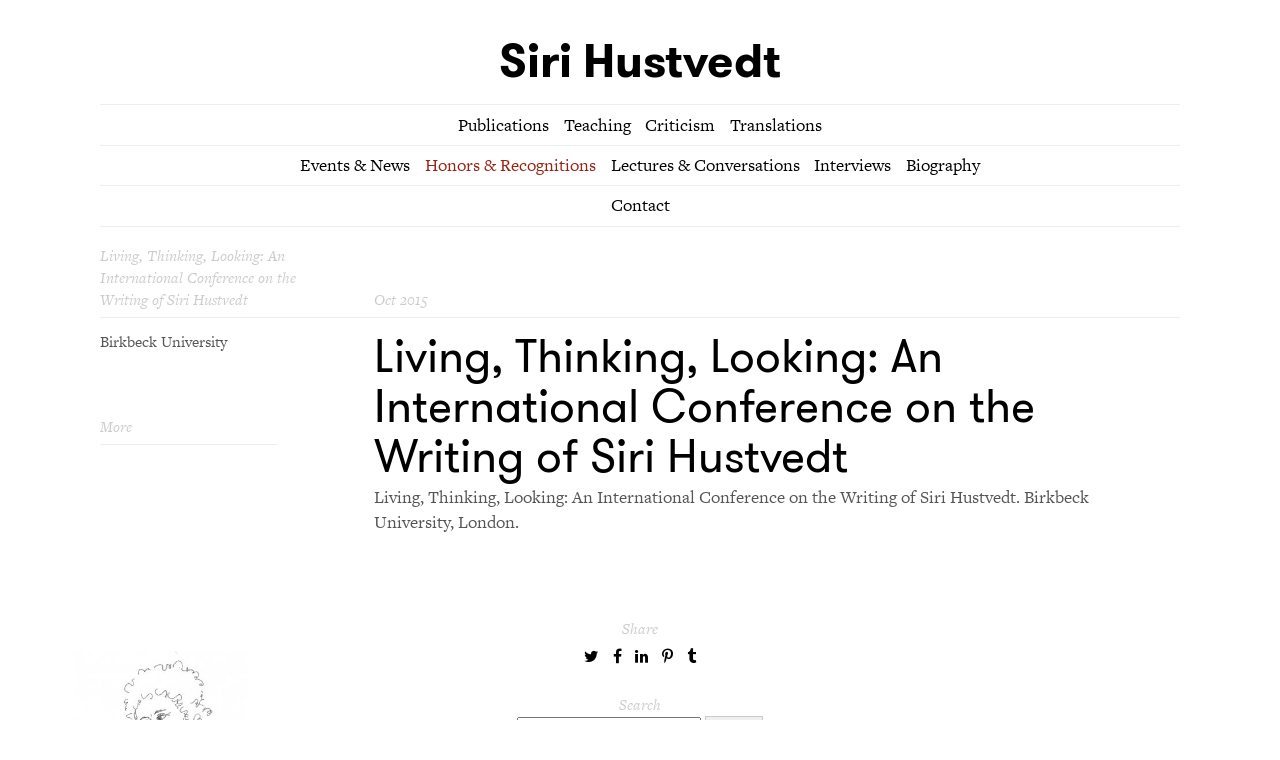

--- FILE ---
content_type: text/html; charset=UTF-8
request_url: https://sirihustvedt.net/life/honors-recognitions/living-thinking-looking-an-international-conference-on-the-writing-of-siri-hustvedt
body_size: 2168
content:
<!DOCTYPE html>
<!--[if lt IE 7]>      <html class="no-js lt-ie9 lt-ie8 lt-ie7"> <![endif]-->
<!--[if IE 7]>         <html class="no-js lt-ie9 lt-ie8"> <![endif]-->
<!--[if IE 8]>         <html class="no-js lt-ie9"> <![endif]-->
<!--[if gt IE 8]><!--> <html class="no-js"> <!--<![endif]-->
<head>
	<meta charset="utf-8">

	
	<title>Living, Thinking, Looking: An International Conference on the Writing of Siri Hustvedt | Siri Hustvedt | Writer</title>

	
	<meta name="viewport" content="width=device-width,initial-scale=1.0">
	<link rel="shortcut icon" href="favicon.png">

	<script src="https://use.typekit.net/zni6bjc.js"></script>
	<script>try{Typekit.load({ async: false });}catch(e){}</script>

	<link href="https://sirihustvedt.net/assets/css/normalize.min.css" rel="stylesheet">	<link href="https://sirihustvedt.net/assets/css/font-awesome.min.css" rel="stylesheet">	<link href="https://sirihustvedt.net/assets/css/bigflannel-default.min.css" rel="stylesheet">	<link href="https://sirihustvedt.net/assets/css/main.min.css" rel="stylesheet">
	<script src="https://sirihustvedt.net/assets/js/vendor/modernizr-custom.js"></script>	<script src="https://sirihustvedt.net/assets/js/vendor/jquery-1.9.0.min.js"></script>	<script src="https://sirihustvedt.net/assets/js/vendor/jquery.fitvids.js"></script>	<script src="https://sirihustvedt.net/assets/js/bigflannel-html5.min.js"></script>	<script src="https://www.google.com/recaptcha/api.js" async defer></script>

	<!-- sharing meta -->
	<meta property="og:site_name" content="Siri Hustvedt" />
	<meta property="og:type" content="website" />
	<meta property="og:title" content="Living, Thinking, Looking: An International Conference on the Writing of Siri Hustvedt | Siri Hustvedt | Writer" />
	<meta property="og:description" content="" />
	<meta property="og:url" content="https://sirihustvedt.net/life/honors-recognitions/living-thinking-looking-an-international-conference-on-the-writing-of-siri-hustvedt" />
	<meta name="twitter:title" content="Living, Thinking, Looking: An International Conference on the Writing of Siri Hustvedt | Siri Hustvedt | Writer" />
	<meta name="twitter:description" content="" />
		<meta property="og:image" content="https://sirihustvedt.net/media/pages/home/a30616b8ad-1671219570/siri-hustvedt-writer.jpg" />
	<meta property="og:image:width" content="1603" />
	<meta property="og:image:height" content="980" />
	<meta name="twitter:image" content="https://sirihustvedt.net/media/pages/home/a30616b8ad-1671219570/siri-hustvedt-writer.jpg">
	
</head>

<body>
			<div id="page">
			<header>
				<a href="https://sirihustvedt.net"><h1>Siri Hustvedt</h1></a>
			</header>
			<div id="mobilenavigation">
				<span class="fa fa-bars fa-lg"></span>
			</div>
			<nav id="menufull" class="bordertop">
							<ul class="borderbottom">
															<li><a  href="https://sirihustvedt.net/work/publications">Publications</a></li>
											<li><a  href="https://sirihustvedt.net/work/teaching">Teaching</a></li>
											<li><a  href="https://sirihustvedt.net/work/criticism">Criticism</a></li>
											<li><a  href="https://sirihustvedt.net/work/translations">Translations</a></li>
												</ul>
					<ul class="borderbottom">
															<li><a  href="https://sirihustvedt.net/life/events-news">Events &amp; News</a></li>
											<li><a  class="active" href="https://sirihustvedt.net/life/honors-recognitions">Honors &amp; Recognitions</a></li>
											<li><a  href="https://sirihustvedt.net/life/lectures-conversations">Lectures &amp; Conversations</a></li>
											<li><a  href="https://sirihustvedt.net/life/interviews">Interviews</a></li>
											<li><a  href="https://sirihustvedt.net/life/biography">Biography</a></li>
												</ul>
							<ul class="borderbottom">
			<li><a href="https://sirihustvedt.net/contact">Contact</a></li>
		</ul>
	</nav>
	
<main class="item">

	<article class="group">

		<div class="meta metaheader borderbottom">
			<div class="quarter">Living, Thinking, Looking: An International Conference on the Writing of Siri Hustvedt</div>
			<div class="threequarter">
				Oct 2015			</div>
		</div>

		<div>
			<div class="meta quarter">
				<p>Birkbeck University</p>				<div class="itemlink">
										<div class="metaheader borderbottom">
						More					</div>
					<ul class="nobullet">
																	</ul>
				</div>
			</div>

			<div class="threequarter">
				<div class="group">
											<h1>
										Living, Thinking, Looking: An International Conference on the Writing of Siri Hustvedt</h1>
					<p>Living, Thinking, Looking: An International Conference on the Writing of Siri Hustvedt. Birkbeck University, London.</p>				</div>
							</div>
		</div>

	</article>

</main>

<footer class="meta">
	<div class="metaheader">
		<nav id="menushare">
	Share
	<ul>
				<li><a href="http://twitter.com/share?text=Living%2C%20Thinking%2C%20Looking%3A%20An%20International%20Conference%20on%20the%20Writing%20of%20Siri%20Hustvedt%20%7C%20Siri%20Hustvedt%20%7C%20Writer&url=https%3A%2F%2Fsirihustvedt.net%2Flife%2Fhonors-recognitions%2Fliving-thinking-looking-an-international-conference-on-the-writing-of-siri-hustvedt" target="_blank"><span class="fa fa-twitter"></span></a>
				</li>
		<li><a href="http://www.facebook.com/sharer.php?u=https%3A%2F%2Fsirihustvedt.net%2Flife%2Fhonors-recognitions%2Fliving-thinking-looking-an-international-conference-on-the-writing-of-siri-hustvedt" target="_blank"><span class="fa fa-facebook"></span></a>
		</li>
		<li><a href="https://www.linkedin.com/shareArticle?url=https%3A%2F%2Fsirihustvedt.net%2Flife%2Fhonors-recognitions%2Fliving-thinking-looking-an-international-conference-on-the-writing-of-siri-hustvedt" target="_blank"><span class="fa fa-linkedin"></span></a>
		</li>
		<li><a href="http://pinterest.com/pin/create/link/?url=https%3A%2F%2Fsirihustvedt.net%2Flife%2Fhonors-recognitions%2Fliving-thinking-looking-an-international-conference-on-the-writing-of-siri-hustvedt" target="_blank"><span class="fa fa-pinterest-p"></span></a>
		</li>
		<li><a href="http://www.tumblr.com/share/link?url=https%3A%2F%2Fsirihustvedt.net%2Flife%2Fhonors-recognitions%2Fliving-thinking-looking-an-international-conference-on-the-writing-of-siri-hustvedt" target="_blank"><span class="fa fa-tumblr"></span></a>
		</li>
	</ul>
</nav>
	</div>
	<div class="metaheader">
		Search
		<form action="https://sirihustvedt.net/search">
		      <input type="search" name="q">
		      <input type="submit" value="Search">
		</form>
	</div>
	<div class="metaheader translate">
		Translate
		<div id="google_translate_element"></div>
	</div>
	<div class="meta copyright">
		<p>© 2026 Siri Hustvedt. Illustrations by Siri.</p>	</div>
</footer>

	<div id="siteillustration">
					<img alt="" src="https://sirihustvedt.net/media/site/d7be1a5972-1671219566/footer-siri-03.jpg">			</div>

	<script>
	  (function(i,s,o,g,r,a,m){i['GoogleAnalyticsObject']=r;i[r]=i[r]||function(){
	  (i[r].q=i[r].q||[]).push(arguments)},i[r].l=1*new Date();a=s.createElement(o),
	  m=s.getElementsByTagName(o)[0];a.async=1;a.src=g;m.parentNode.insertBefore(a,m)
	  })(window,document,'script','https://www.google-analytics.com/analytics.js','ga');

	  ga('create', 'UA-88929705-1', 'auto');
	  ga('send', 'pageview');

	</script>
	<!-- Google tag (gtag.js) -->
	<script async src="https://www.googletagmanager.com/gtag/js?id=G-HEDJNEC2PX"></script>
	<script>
	  window.dataLayer = window.dataLayer || [];
	  function gtag(){dataLayer.push(arguments);}
	  gtag('js', new Date());

	  gtag('config', 'G-HEDJNEC2PX');
	</script>

<script type="text/javascript">
	function googleTranslateElementInit() {
	  new google.translate.TranslateElement({pageLanguage: 'en'}, 'google_translate_element');
	}
</script>
<script type="text/javascript" src="//translate.google.com/translate_a/element.js?cb=googleTranslateElementInit"></script>

</div><!-- #page -->
</body>
</html>


--- FILE ---
content_type: text/css
request_url: https://sirihustvedt.net/assets/css/bigflannel-default.min.css
body_size: 995
content:
@charset "UTF-8";a,a:active{border:none;outline:0}a,a:active,a:focus{outline:0}nav ol,nav ul,ol,ul{margin:0 0 1em;padding:0}blockquote,form{margin:1em 0}embed,figure,iframe,img,object{max-width:100%}h5,h6{text-transform:uppercase}.caps-to-small-caps,h6{font-variant-caps:all-small-caps}html{overflow-y:scroll}body{color:#404040;font-family:brandon-grotesque,sans-serif;font-size:18px;font-size:1.125rem;line-height:1.4;-ms-word-wrap:break-word;word-wrap:break-word;-webkit-font-feature-settings:"onum" 1,"pnum" 1,"kern" 1;font-feature-settings:"onum" 1,"pnum" 1,"kern" 1;font-variant-numeric:oldstyle-nums proportional-nums;text-rendering:optimizeLegibility;font-kerning:normal}a{text-decoration:none}.caps-to-small-caps{-webkit-font-feature-settings:"c2sc" 1;font-feature-settings:"c2sc" 1}address,nav,p{margin:0 0 1em}ul{list-style:disc}ol{list-style:decimal}nav ol,nav ul{list-style-type:none}cite,dfn,em,i{font-style:italic}blockquote{padding:0 2em;border-left:3px solid #ccc}q:before{content:open-quote}q:after{content:close-quote}blockquote,q{quotes:'“' '”'}table{margin:1em auto;width:100%;text-align:left;border-collapse:collapse;-webkit-font-feature-settings:"tnum" 1,"lnum" 1;font-feature-settings:"tnum" 1,"lnum" 1;font-variant-numeric:lining-nums tabular-nums}img{height:auto}::selection{background:#ccc;text-shadow:none}::-moz-selection{background:#ccc;text-shadow:none}.group:after{display:block;height:0;clear:both;content:".";visibility:hidden}.meta{font-size:.875em}#page{margin:0 auto;padding:2em 2em 4em;max-width:60em}.h1,.h2,.h3,.h4,.h5,.h6,h1,h2,h3,h4,h5,h6{margin:0;clear:both}.h1,h1{font-size:52px;font-size:2.889rem;line-height:1.1}.h1{line-height:1.4}.h2,h2{font-size:42px;font-size:2.334rem;line-height:1.1}.h2{line-height:1.4}.h3,h3{font-size:32px;font-size:1.778rem;line-height:1.1}.h3{line-height:1.4}.h4,h4{font-size:24px;font-size:1.334rem;line-height:1.1}.h4{line-height:1.4}.h5,.h6,h5,h6{font-size:18px;font-size:1rem;line-height:1.1}.h5,.h6{line-height:1.4}h6{font-weight:400;-webkit-font-feature-settings:"c2sc" 1;font-feature-settings:"c2sc" 1}@media (max-width:1024px){.h1,.h2,.h3,.h4,h1,h2,h3,h4{margin:0;clear:both}.h1,h1{font-size:42px;font-size:2.334rem;line-height:1.1}.h1{line-height:1.4}.h2,h2{font-size:24px;font-size:1.334rem;line-height:1.1}.h2{line-height:1.4}.h3,h3{font-size:22px;font-size:1.223rem;line-height:1.1}.h3{line-height:1.4}.h4,h4{font-size:18px;font-size:1rem;line-height:1.1}.h4{line-height:1.4}}@media (max-width:768px){.h1,.h2,h1,h2{line-height:1.1}.h1,.h2,.h3,.h4,h1,h2,h3,h4{margin:0;clear:both}.h1,h1{font-size:42px;font-size:2.334rem}.h2,h2{font-size:24px;font-size:1.334rem}.h2{line-height:1.4}.h3,h3{font-size:22px;font-size:1.223rem;line-height:1.1}.h3{line-height:1.4}.h4,h4{font-size:18px;font-size:1rem;line-height:1.1}.h4{line-height:1.4}}@media (max-width:540px){.h4,body,h4{font-size:16px}.h1,.h2,.h3,.h4,.h5,.h6,h1,h2,h3,h4,h5,h6{margin:0;clear:both}body{font-size:1rem;line-height:1.4}#page{padding:2em 1em 4em}ol,ul{padding:0 2em}.h1,h1{font-size:24px;font-size:1.5rem;line-height:1.1}.h1{line-height:1.4}.h2,h2{font-size:20px;font-size:1.25rem;line-height:1.1}.h2{line-height:1.4}.h3,h3{font-size:18px;font-size:1.125rem;line-height:1.1}.h3{line-height:1.4}.h4,h4{font-size:1rem;line-height:1.1}.h4{line-height:1.4}.h5,.h6,h5,h6{font-size:16px;font-size:1rem;line-height:1.1}.h5,.h6{line-height:1.4}}@media (max-width:320px){#page{padding:2em 1em 4em}ol,ul{padding:0 2em}}@media print{blockquote,img,pre,tr{page-break-inside:avoid}*{background:0 0!important;color:#000!important;box-shadow:none!important;text-shadow:none!important}a,a:visited{text-decoration:underline}a[href]:after{content:" (" attr(href) ")"}abbr[title]:after{content:" (" attr(title) ")"}.ir a:after,a[href^="javascript:"]:after,a[href^="#"]:after{content:""}blockquote,pre{border:1px solid #999}thead{display:table-header-group}img{max-width:100%!important}@page{margin:.5cm}h2,h3,p{orphans:3;widows:3}h2,h3{page-break-after:avoid}}

--- FILE ---
content_type: text/css
request_url: https://sirihustvedt.net/assets/css/main.min.css
body_size: 1542
content:
.inlineblock,nav li{display:inline-block}#home-panel,#page{position:relative}#menushare,.main-header,footer,header,nav{text-align:center}@font-face{font-family:GT-Walsheim-Regular;src:url(../fonts/GT-Walsheim-Regular.eot);src:url(../fonts/GT-Walsheim-Regular.eot?#iefix) format('embedded-opentype'),url(../fonts/GT-Walsheim-Regular.woff) format('woff'),url(../fonts/GT-Walsheim-Regular.ttf) format('truetype')}@font-face{font-family:GT-Walsheim-Regular-Oblique;src:url(../fonts/GT-Walsheim-Regular-Oblique.eot);src:url(../fonts/GT-Walsheim-Regular-Oblique.eot?#iefix) format('embedded-opentype'),url(../fonts/GT-Walsheim-Regular-Oblique.woff) format('woff'),url(../fonts/GT-Walsheim-Regular-Oblique.ttf) format('truetype')}@font-face{font-family:GT-Walsheim-Bold;src:url(../fonts/GT-Walsheim-Bold.eot);src:url(../fonts/GT-Walsheim-Bold.eot?#iefix) format('embedded-opentype'),url(../fonts/GT-Walsheim-Bold.woff) format('woff'),url(../fonts/GT-Walsheim-Bold.ttf) format('truetype')}@font-face{font-family:GT-Walsheim-Bold-Oblique;src:url(../fonts/GT-Walsheim-Bold-Oblique.eot);src:url(../fonts/GT-Walsheim-Bold-Oblique.eot?#iefix) format('embedded-opentype'),url(../fonts/GT-Walsheim-Bold-Oblique.woff) format('woff'),url(../fonts/GT-Walsheim-Bold-Oblique.ttf) format('truetype')}body{font-family:freight-text-pro,serif;color:#555}.h1,.h2,.h3,.h4,h1,h2,h3,h4,h5,h6{margin:0 0 .1em;font-family:GT-Walsheim-Regular,sans-serif;font-weight:400;color:#000}em,i{font-family:freight-text-pro,serif;font-style:italic}h1 em,h2 em,h3 em,h4 em,h5 em,h6 em{font-family:GT-Walsheim-Regular-Oblique,sans-serif;font-style:normal}nav ol,nav ul,ol,ul{padding:0}li{margin:0 0 .4em}nav li{margin:0 .6em 0 0}form,nav ul li:last-child{margin:0}a{color:#000}.active,a:hover{color:#972313}input[type=submit]{border:1px solid #ccc;padding:.2em .4em;color:#fff;font-style:normal}input[type=search]{color:#555;font-style:normal}figure{margin:0 0 1em}.meta{font-size:.875em}.bordertop{border-top:1px solid #eee}.borderbottom{border-bottom:1px solid #eee}.nobullet{list-style:none}.light{color:#999}.main-header{margin:.8em 0}#home-panel article p,#page header h1{margin:0 0 .4em}#page{padding:2em 2em 1em}@media (max-width:320px){#page{padding:2em 1em 1em}}nav ul{margin:0;padding:.4em 0}#mobilenavigation{display:none;color:#000}@media (max-width:540px){#page{padding:2em 1em 1em}#mobilenavigation{position:absolute;display:block;top:35px;right:20px;cursor:pointer}#menufull,#menuitem,#menumain,#menusection{display:none}#home-scroll #menufull{display:block}.bordertop{border-top:none}#home-scroll .bordertop{border-top:1px solid #eee}}.quarter,.threequarter,.withimage{display:inline-block}#home-panel{padding:0 2em;height:85vh;overflow:hidden}#home-panel #backgroundimage{position:absolute;margin:0;left:40px;top:40px;z-index:-99}@media (max-width:1280px){#home-panel #backgroundimage{top:0}}@media (max-width:1024px){#home-panel #backgroundimage{top:120px}}@media (max-width:768px){#home-panel{padding:0 1em;height:70vh}#home-panel #backgroundimage{top:240px}}@media (max-width:768px) and (orientation:vertical){#home-panel #backgroundimage{top:240px}}@media (max-width:768px) and (orientation:landscape){#home-panel #backgroundimage{top:20px;zoom:1;filter:alpha(opacity=50);opacity:.5}}@media (max-width:540px) and (orientation:landscape){#home-panel #backgroundimage{top:40px}}#home-panel h1{padding:7% 0 0;font-family:GT-Walsheim-Bold,sans-serif;font-style:normal}#home-panel nav{text-transform:uppercase;font-family:GT-Walsheim-Regular,sans-serif}#home-panel article{padding:2em 0 0;margin:0 auto;text-align:center;max-width:30em}#home-panel article:first-of-type{padding:.4em 0 0}#home-panel article h4{padding:0 0 .2em}#home-scroll nav{margin:4em 0 2em}.home-page .h1,.home-page h1{font-size:91px;font-size:5.0625em}.home-page .h4,.home-page h4{font-size:27px;font-size:1.5rem}@media (max-width:1280px){.home-page .h1,.home-page h1{font-size:72px;font-size:3.99758em}.home-page .h4,.home-page h4{font-size:25px;font-size:1.414em}}@media (max-width:1024px){.home-page .h1,.home-page h1{font-size:72px;font-size:3.99758em}.home-page .h4,.home-page h4{font-size:25px;font-size:1.414em}}@media (max-width:768px){.home-page .h1,.home-page h1{font-size:57px;font-size:3.15733em}.home-page .h4,.home-page h4{font-size:24px;font-size:1.333em}}#page header h1{font-family:GT-Walsheim-Bold,sans-serif;font-style:normal}@media (max-width:540px){and (orientation: vertical) #home-panel #backgroundimage{top:280px}.home-page .h1,.home-page h1{font-size:39px;font-size:2.44141em}.home-page .h4,.home-page h4{font-size:20px;font-size:1.25em}#page header h1{display:inline-block}#page header{margin:0 0 1em;text-align:left;border-bottom:1px solid #eee}}article{margin:0 0 1em}.metaheader{margin:0 0 .8em;padding:0 0 .4em;font-style:italic;color:#ccc}.quarter{padding:0 3% 0 0;width:22%;vertical-align:top;clear:both}.withimage{width:80%}.withimage.biography-image{width:70%}.item .withimage{width:50%}.threequarter{width:73%;vertical-align:top}.metaheader .threequarter{vertical-align:bottom}.threequarter img{float:left;margin:0 .6em .6em 0;width:15%}.threequarter .biography-image img{width:25%}.item .threequarter img{float:left;margin:0 1em .6em 0;width:43%}.books.threequarter img{height:150px;width:auto}@media (max-width:1024px){.books.threequarter img{height:130px;width:auto}}@media (max-width:768px){.threequarter img{margin:0 .3em .3em 0}.books.threequarter img{height:110px;width:auto}.withimage.biography-image{width:50%}.threequarter .biography-image img{width:45%}}@media (max-width:540px){.books.threequarter img{height:90px;width:auto}}.item .meta.quarter{margin:0 0 6em}article .threequarter ul{clear:both;list-style:none;padding:0;margin:0}article .threequarter li{padding-left:1em;text-indent:-1em}article .threequarter li:before{content:"• ";color:#972313;padding-right:.6em}.pagination{margin:3em 0 0}.pagination .next{float:right}.pagination .prev{float:left}.pagination a{font-style:italic;color:#ccc}.itemlink{margin:4em 0 0;width:75%}@media (max-width:768px){.threequarter{width:70%}.withimage{display:inline-block;width:70%}.threequarter img{width:25%}}@media (max-width:540px){.itemlink,.quarter,.threequarter{width:100%}.itemlink{margin:0 0 1em;border-bottom:1px solid #eee}.item .meta.quarter{margin:0}.mobilehide{display:none}}#contact-form h4{margin:2em 0 1em}#contact-form input[type=text],#contact-form input[type=email],#contact-form textarea{padding:.4em;width:75%;border:1px solid silver}:-moz-placeholder,:-ms-input-placeholder,::-moz-placeholder,::-webkit-input-placeholder{color:#fff}@media (max-width:768px){#contact-form input[type=text],#contact-form input[type=email],#contact-form textarea{width:100%}}.search-query{font-size:1.125em;font-style:italic}footer{clear:both;margin:4em 0 0}footer nav{margin:0}.copyright{margin:3em 0 0}#siteillustration{position:absolute;left:10px;bottom:0;max-width:15%;zoom:1;filter:alpha(opacity=75);opacity:.75;z-index:-999}@media (max-width:540px){#siteillustration{max-width:25%}}

--- FILE ---
content_type: text/javascript
request_url: https://sirihustvedt.net/assets/js/bigflannel-html5.min.js
body_size: 279
content:
window.console||(console={log:function(){}}),function(a,b){var c=function(a,b,c){var d;return function(){function e(){c||a.apply(f,g),d=null}var f=this,g=arguments;d?clearTimeout(d):c&&a.apply(f,g),d=setTimeout(e,b||100)}};a.fn[b]=function(a){return a?this.bind("resize",c(a)):this.trigger(b)}}(jQuery,"smartresize");var bf={};jQuery(document).ready(function(){Modernizr.on("cssvhunit",function(a){a||(bf.sizeHomePagePanel(),jQuery(window).smartresize(function(){bf.sizeHomePagePanel()}))}),jQuery("#mobilenavigation").click(function(){jQuery("#menufull, #menuitem, #menumain, #menusection").toggle()}),$("figure.video").fitVids()}),bf.sizeHomePagePanel=function(){jQuery("#home-panel").css("height",jQuery(window).height())};